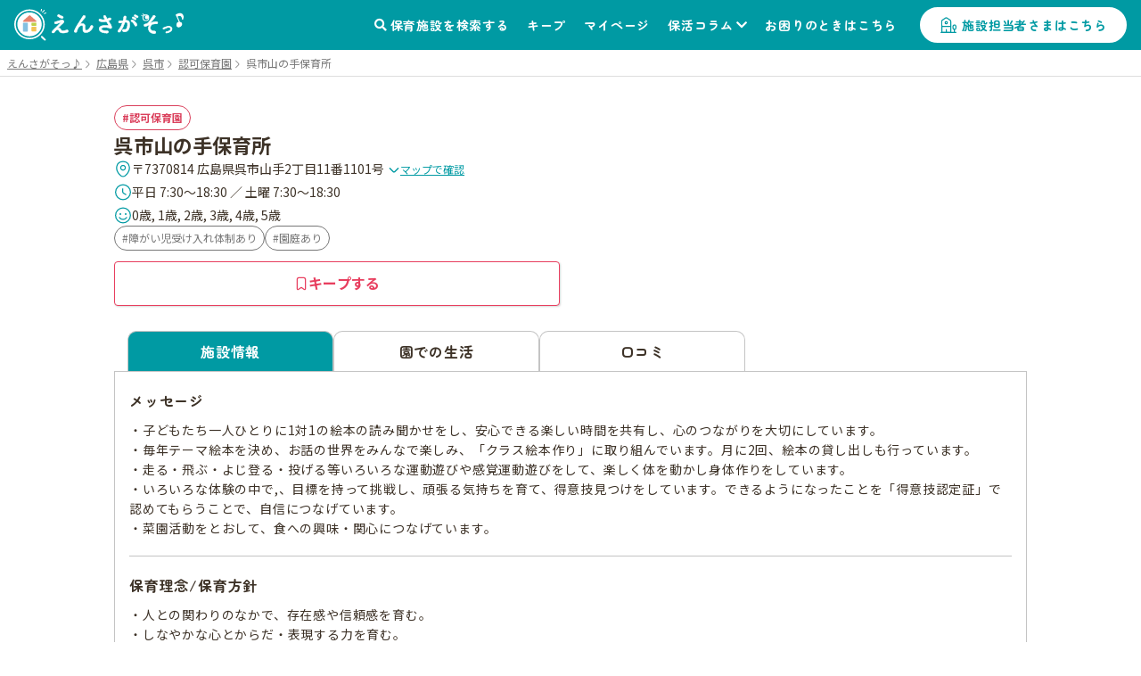

--- FILE ---
content_type: text/html; charset=utf-8
request_url: https://ensagaso.com/ns/18093/photo
body_size: 10460
content:
<!DOCTYPE html>
<html lang="ja">
    <head>
        <meta charset="UTF-8">
        <meta name="viewport" content="width=device-width,initial-scale=1">
        <title>写真一覧：呉市山の手保育所 | 呉市 | 園見学ならえんさがそっ♪</title>
        <meta name="description" content="呉市山の手保育所（認可保育園）- 広島県呉市 の写真一覧です。呉市山の手保育所の保育施設情報なら、保活をもっと楽にする「えんさがそっ♪」">

                    <meta name="robots" content="noindex">
            <!-- ogp start -->
<meta property="og:url" content="https://ensagaso.com/ns/18093/photo">
<meta property="og:type" content="website">
<meta property="og:title" content="写真一覧：呉市山の手保育所 | 呉市 | 園見学ならえんさがそっ♪">
<meta property="og:description" content="呉市山の手保育所（認可保育園）- 広島県呉市 の写真一覧です。呉市山の手保育所の保育施設情報なら、保活をもっと楽にする「えんさがそっ♪」">
<meta property="og:site_name" content="えんさがそっ♪">
<meta property="og:image" content="https://ensagaso.com/static/parent/img/ogp.jpg">
<!-- //ogp end -->
        <link rel="canonical" href="https://ensagaso.com/ns/18093/photo">
        <link rel="stylesheet" href="https://use.fontawesome.com/releases/v5.6.1/css/all.css">
        <link rel="preconnect" href="https://fonts.googleapis.com">
        <link rel="preconnect" href="https://fonts.gstatic.com" crossorigin>
        <link href="https://fonts.googleapis.com/css2?family=Noto+Sans+JP:wght@400;700&family=Zen+Maru+Gothic:wght@500;700&display=swap" rel="stylesheet">
        <link rel="stylesheet" href="//cdn.jsdelivr.net/npm/slick-carousel@1.8.1/slick/slick.css"/>
        <link rel="stylesheet" href="//cdn.jsdelivr.net/npm/slick-carousel@1.8.1/slick/slick-theme.css">
        <link href="https://cdnjs.cloudflare.com/ajax/libs/toastr.js/latest/css/toastr.min.css" rel="stylesheet">
        <link rel="stylesheet" href="https://unpkg.com/microtip/microtip.css">
        <link rel="stylesheet" href="/static/parent/css/style.css?id=1dec300d331ce3fae494c38b30de6067">
        <link rel="icon" href="/favicon.ico">

        <!-- Google Tag Manager -->
<script>(function(w,d,s,l,i){w[l]=w[l]||[];w[l].push({'gtm.start':
new Date().getTime(),event:'gtm.js'});var f=d.getElementsByTagName(s)[0],
j=d.createElement(s),dl=l!='dataLayer'?'&l='+l:'';j.async=true;j.src=
'https://www.googletagmanager.com/gtm.js?id='+i+dl;f.parentNode.insertBefore(j,f);
})(window,document,'script','dataLayer','GTM-PM5ZTXZ');</script>
<!-- End Google Tag Manager -->        <script async src="https://pagead2.googlesyndication.com/pagead/js/adsbygoogle.js?client=ca-pub-6423839436696932" crossorigin="anonymous"></script>

        <meta name="csrf-token" content="AUFZttYXkuoDxAwVizNn9FtrsysRRsS9bLmbkHog">
    </head>
    <body>
        <!-- Google Tag Manager (noscript) -->
<noscript><iframe src="https://www.googletagmanager.com/ns.html?id=GTM-PM5ZTXZ"
height="0" width="0" style="display:none;visibility:hidden"></iframe></noscript>
<!-- End Google Tag Manager (noscript) -->        <header class="header">
    <!-- nav-header -->
    <nav class="nav-header" id="js-nav-header">
        <div class="nav-header__container">
                            <a href="/" class="nav-header__logo"><img src="/static/parent/img/logo.svg" alt="えんさがそっ♪"></a>
                        <ul class="nav-header__menu">
                <li class="nav-header__menu-item">
                    <a href="/map" class="nav-header__link">保育施設を検索する</a>
                </li>
                <li class="nav-header__menu-item">
                    <a href="/parent/keep" class="nav-header__link">キープ</a>
                </li>
                <li class="nav-header__menu-item">
                    <a href="/parent/mypage" class="nav-header__link">マイページ</a>
                </li>
                <li class="nav-header__menu-item nav-header__item--has-2nd-menu">
                    <a class="nav-header__link" href="/column">保活コラム</a>
                    <ul class="nav-header__2nd-menu">
                        <li class="nav-header__2nd-menu-item"><a href="/column#step">保活について知ろう！</a></li>
                        <li class="nav-header__2nd-menu-item"><a href="/column#book">育休応援コンテンツ</a></li>
                        <li class="nav-header__2nd-menu-item"><a href="/column#birth">働き方・生まれ月で見る保活</a></li>
                        <li class="nav-header__2nd-menu-item"><a href="/column#recommend">保活のおすすめ記事</a></li>
                        <li class="nav-header__2nd-menu-item"><a href="/column#area">エリア別保活情報</a></li>
                    </ul>
                </li>
                <li class="nav-header__menu-item">
                    <a href="/contact" class="nav-header__link">お困りのときはこちら</a>
                </li>
                                <li class="nav-header__menu-item">
                    <a href="/nursery_entrance" class="nav-header__button">施設担当者さまはこちら</a>
                </li>
                            </ul>
            <a class="nav-header__favorite" href="/parent/keep">
                <div class="nav-header__favorite-txt">キープ</div>
            </a>
            <div class="nav-header__toggle" id="js-nav-drawer-open">
                <div class="nav-header__toggle-line"></div>
                <div class="nav-header__toggle-line"></div>
                <div class="nav-header__toggle-line"></div>
                <div class="nav-header__toggle-txt">メニュー</div>
            </div>
        </div>
    </nav>
    <nav class="nav-drawer" id="js-nav-drawer" data-open="false">
        <div class="nav-drawer__container" style="display:none;">
            <div class="nav-drawer__menu-button">
                <button  class="nav-drawer__button-close" id="js-nav-drawer-close">
                    <div class="nav-drawer__button-close-line"></div>
                    <div class="nav-drawer__button-close-line"></div>
                </button>
            </div>
            <ul class="nav-drawer__menu">

                                    <li class="nav-drawer__menu-item nav-drawer__menu-item--button">
                        <a href="/parent/login" class="button-drawer button-drawer--login">ログイン</a>
                        <a href="/parent/register" class="button-drawer">新規登録</a>
                    </li>
                                <li class="nav-drawer__menu-item">
                    <a href="/map" class="nav-drawer__link">保育施設を検索する</a>
                </li>
                <li class="nav-drawer__menu-item">
                    <a href="/parent/keep" class="nav-drawer__link">キープリスト</a>
                </li>
                <li class="nav-drawer__menu-item">
                    <a href="/parent/mypage" class="nav-drawer__link">マイページ</a>
                </li>
                <li class="nav-drawer__menu-item">
                    <span class="nav-drawer__link nav-drawer__link--has-2nd-menu">保活コラム</span>
                    <ul class="nav-drawer__2nd-menu">
                        <li class="nav-drawer__2nd-menu-item"><a href="/column#step">保活について知ろう！</a></li>
                        <li class="nav-drawer__2nd-menu-item"><a href="/column#book">育休応援コンテンツ</a></li>
                        <li class="nav-drawer__2nd-menu-item"><a href="/column#birth">働き方・生まれ月で見る保活</a></li>
                        <li class="nav-drawer__2nd-menu-item"><a href="/column#recommend">保活のおすすめ記事</a></li>
                        <li class="nav-drawer__2nd-menu-item"><a href="/column#area">エリア別保活情報</a></li>
                    </ul>
                </li>
                <li class="nav-drawer__menu-item">
                    <a href="/contact" class="nav-drawer__link">お困りのときはこちら</a>
                </li>

                                <li class="nav-drawer__menu-item">
                    <a href="/nursery_entrance" class="nav-drawer__link">施設担当者さまはこちら</a>
                </li>
                            </ul>
        </div>
    </nav>
    <div class="nav-drawer__overlay" id="js-nav-drawer-overlay"></div>
</header>
        <main class="wrapper ">
                            <div class="breadcrumbs">
        <ul class="breadcrumbs__list" itemscope itemtype="https://schema.org/BreadcrumbList">
            
                                    <li class="breadcrumbs__item" itemprop="itemListElement" itemscope itemtype="https://schema.org/ListItem">
                        <a itemprop="item" href="/" class="breadcrumbs__link">
                            <span itemprop="name">えんさがそっ♪</span>
                        </a>
                        <meta itemprop="position" content="1" />
                    </li>
                
            
                                    <li class="breadcrumbs__item" itemprop="itemListElement" itemscope itemtype="https://schema.org/ListItem">
                        <a itemprop="item" href="/search/prefecture_34" class="breadcrumbs__link">
                            <span itemprop="name">広島県</span>
                        </a>
                        <meta itemprop="position" content="2" />
                    </li>
                
            
                                    <li class="breadcrumbs__item" itemprop="itemListElement" itemscope itemtype="https://schema.org/ListItem">
                        <a itemprop="item" href="/search/prefecture_34/city_1471" class="breadcrumbs__link">
                            <span itemprop="name">呉市</span>
                        </a>
                        <meta itemprop="position" content="3" />
                    </li>
                
            
                                    <li class="breadcrumbs__item" itemprop="itemListElement" itemscope itemtype="https://schema.org/ListItem">
                        <a itemprop="item" href="/search/prefecture_34/city_1471/type_1" class="breadcrumbs__link">
                            <span itemprop="name">認可保育園</span>
                        </a>
                        <meta itemprop="position" content="4" />
                    </li>
                
            
                                    <li class="breadcrumbs__item breadcrumbs__current active" itemprop="itemListElement" itemscope itemtype="https://schema.org/ListItem">
                        <span itemprop="name">呉市山の手保育所</span>
                        <meta itemprop="position" content="5" />
                    </li>
                
                    </ul>
    </div>

                        <!-- 保育施設 詳細情報 -->
<article class="nursery-info js-favorite-nursery js-detail-page" data-nursery_id="18093"  data-latitude="34.2568666" data-longitude="132.5600754">
    <div class="nursery-info__container">
        <div class="nursery-info__summary">
                        <div class="nursery-info__summary-container">
                <div class="badge-list">
                    <a href="/search/type_1/prefecture_34/city_1471/distance_2000?centerLatitude=34.2568666&amp;centerLongitude=132.5600754" class="ga-search-nursery_type_1" target="_blank">
                        <span class="badge badge--nursery-type badge--lg searchable type1">認可保育園</span>
                    </a>
                                    </div>
                <h1 class="nursery-info__name">呉市山の手保育所</h1>
                <div class="nursery-info__meta">
                    <div class="nursery-info__meta-item nursery-info__meta-item--truncate">
                        <span class="nursery-info__meta-icon" aria-hidden="true">
                            <svg xmlns="http://www.w3.org/2000/svg" width="20" height="21" viewBox="0 0 20 21" fill="none">
                                <path d="M9.9999 11.6917C11.4358 11.6917 12.5999 10.5276 12.5999 9.0917C12.5999 7.65576 11.4358 6.4917 9.9999 6.4917C8.56396 6.4917 7.3999 7.65576 7.3999 9.0917C7.3999 10.5276 8.56396 11.6917 9.9999 11.6917Z" stroke="#009AA3" stroke-width="1.25"/>
                                <path d="M3.01675 7.57508C4.65842 0.358417 15.3501 0.36675 16.9834 7.58342C17.9417 11.8167 15.3084 15.4001 13.0001 17.6168C11.3251 19.2334 8.67508 19.2334 6.99175 17.6168C4.69175 15.4001 2.05842 11.8084 3.01675 7.57508Z" stroke="#009AA3" stroke-width="1.25"/>
                            </svg>
                        </span>
                        <p class="nursery-info__meta-text">
                            〒7370814 広島県呉市山手2丁目11番1101号
                            <a class="link link--xs link--icon nursery-info__meta-map-link js-map" href="javascript:void(0)">
                                <svg xmlns="http://www.w3.org/2000/svg" width="14" height="15" viewBox="0 0 14 15" fill="none" aria-hidden="true">
                                    <path d="M11.6199 5.72095L7.81655 9.52428C7.36738 9.97345 6.63238 9.97345 6.18322 9.52428L2.37988 5.72095" stroke="#009AA3" stroke-width="1.5" stroke-miterlimit="10" stroke-linecap="round" stroke-linejoin="round"/>
                                </svg>
                                マップで確認
                            </a>
                        </p>
                    </div>
                                        <div class="nursery-info__meta-item">
                        <span class="nursery-info__meta-icon" aria-hidden="true">
                            <svg xmlns="http://www.w3.org/2000/svg" width="20" height="21" viewBox="0 0 20 21" fill="none">
                                <path d="M18.3332 10.5001C18.3332 15.1001 14.5998 18.8334 9.99984 18.8334C5.39984 18.8334 1.6665 15.1001 1.6665 10.5001C1.6665 5.90008 5.39984 2.16675 9.99984 2.16675C14.5998 2.16675 18.3332 5.90008 18.3332 10.5001Z" stroke="#009AA3" stroke-width="1.25" stroke-linecap="round" stroke-linejoin="round"/>
                                <path d="M13.0919 13.15L10.5086 11.6083C10.0586 11.3416 9.69189 10.7 9.69189 10.175V6.7583" stroke="#009AA3" stroke-width="1.25" stroke-linecap="round" stroke-linejoin="round"/>
                            </svg>
                        </span>
                        <p class="nursery-info__meta-text">平日 7:30～18:30 ／ 土曜 7:30～18:30</p>
                    </div>
                                                            <div class="nursery-info__meta-item">
                        <span class="nursery-info__meta-icon" aria-hidden="true">
                            <svg xmlns="http://www.w3.org/2000/svg" width="20" height="21" viewBox="0 0 20 21" fill="none">
                                <path d="M9.97493 18.8334C14.5773 18.8334 18.3083 15.1025 18.3083 10.5001C18.3083 5.89771 14.5773 2.16675 9.97493 2.16675C5.37256 2.16675 1.6416 5.89771 1.6416 10.5001C1.6416 15.1025 5.37256 18.8334 9.97493 18.8334Z" stroke="#009AA3" stroke-width="1.25" stroke-linecap="round" stroke-linejoin="round"/>
                                <path d="M6.0083 13C6.8833 14.2583 8.34997 15.0833 9.99997 15.0833C11.65 15.0833 13.1083 14.2583 13.9916 13" stroke="#009AA3" stroke-width="1.25" stroke-linecap="round" stroke-linejoin="round"/>
                                <circle cx="7" cy="9" r="1" fill="#009AA3"/>
                                <circle cx="13" cy="9" r="1" fill="#009AA3"/>
                            </svg>
                        </span>
                        <p class="nursery-info__meta-text">0歳, 1歳, 2歳, 3歳, 4歳, 5歳</p>
                    </div>
                    
                </div>
                                <div class="nursery-info__features badge-list">
                                                                        <a class="ga-search-special_childcare_option_4" href="/search/option_4/prefecture_34/city_1471/distance_2000?centerLatitude=34.2568666&amp;centerLongitude=132.5600754" target="_blank">
                                <span class="badge badge--secondary badge--lg searchable">障がい児受け入れ体制あり</span>
                            </a>
                                                                                                <a class="ga-search-special_childcare_option_7" href="/search/option_7/prefecture_34/city_1471/distance_2000?centerLatitude=34.2568666&amp;centerLongitude=132.5600754" target="_blank">
                                <span class="badge badge--secondary badge--lg searchable">園庭あり</span>
                            </a>
                                                            </div>
                                <div id="js-detail-cta" class="nursery-info__cta  no-contact  ">
                                                            <a class="btn btn--secondary btn--lg u-pc-none" href="tel:0823-21-4883">
                        <span class="btn__icon" aria-hidden="true">
                            <svg xmlns="http://www.w3.org/2000/svg" width="17" height="17" viewBox="0 0 17 17" fill="none">
                            <path d="M15.1468 12.7199C15.1468 12.9599 15.0935 13.2066 14.9802 13.4466C14.8668 13.6866 14.7202 13.9133 14.5268 14.1266C14.2002 14.4866 13.8402 14.7466 13.4335 14.9133C13.0335 15.0799 12.6002 15.1666 12.1335 15.1666C11.4535 15.1666 10.7268 15.0066 9.96016 14.6799C9.1935 14.3533 8.42683 13.9133 7.66683 13.3599C6.90016 12.7999 6.1735 12.1799 5.48016 11.4933C4.7935 10.7999 4.1735 10.0733 3.62016 9.31325C3.0735 8.55325 2.6335 7.79325 2.3135 7.03992C1.9935 6.27992 1.8335 5.55325 1.8335 4.85992C1.8335 4.40659 1.9135 3.97325 2.0735 3.57325C2.2335 3.16659 2.48683 2.79325 2.84016 2.45992C3.26683 2.03992 3.7335 1.83325 4.22683 1.83325C4.4135 1.83325 4.60016 1.87325 4.76683 1.95325C4.94016 2.03325 5.0935 2.15325 5.2135 2.32659L6.76016 4.50659C6.88016 4.67325 6.96683 4.82659 7.02683 4.97325C7.08683 5.11325 7.12016 5.25325 7.12016 5.37992C7.12016 5.53992 7.0735 5.69992 6.98016 5.85325C6.8935 6.00659 6.76683 6.16659 6.60683 6.32659L6.10016 6.85325C6.02683 6.92659 5.9935 7.01325 5.9935 7.11992C5.9935 7.17325 6.00016 7.21992 6.0135 7.27325C6.0335 7.32659 6.0535 7.36659 6.06683 7.40659C6.18683 7.62659 6.3935 7.91325 6.68683 8.25992C6.98683 8.60659 7.30683 8.95992 7.6535 9.31325C8.0135 9.66659 8.36016 9.99325 8.7135 10.2933C9.06016 10.5866 9.34683 10.7866 9.5735 10.9066C9.60683 10.9199 9.64683 10.9399 9.6935 10.9599C9.74683 10.9799 9.80016 10.9866 9.86016 10.9866C9.9735 10.9866 10.0602 10.9466 10.1335 10.8733L10.6402 10.3733C10.8068 10.2066 10.9668 10.0799 11.1202 9.99992C11.2735 9.90659 11.4268 9.85992 11.5935 9.85992C11.7202 9.85992 11.8535 9.88659 12.0002 9.94659C12.1468 10.0066 12.3002 10.0933 12.4668 10.2066L14.6735 11.7733C14.8468 11.8933 14.9668 12.0333 15.0402 12.1999C15.1068 12.3666 15.1468 12.5333 15.1468 12.7199Z" stroke="currentColor" stroke-width="1.25" stroke-miterlimit="10"/>
                            </svg>
                        </span>
                        <span class="btn__label">電話で問い合わせる</span>
                    </a>
                                        <button
                        type="button"
                        class="btn btn--keep btn--lg js-favorite-button  ga-submit-keep-detail_header"
                        data-target="#js-modal-dialog"
                        data-nursery_id="18093"
                    >
                        <span class="btn__icon" aria-hidden="true">
                            <svg xmlns="http://www.w3.org/2000/svg" width="16" height="16" viewBox="0 0 16 16" fill="none">
                                <path d="M10.5874 1.33334H5.40757C4.26307 1.33334 3.3335 2.49297 3.3335 3.90585V13.2962C3.3335 14.4958 4.02665 15.0023 4.87562 14.4225L7.49776 12.6164C7.77717 12.4231 8.22853 12.4231 8.50256 12.6164L11.1247 14.4225C11.9737 15.0089 12.6668 14.5024 12.6668 13.2962V3.90585C12.6615 2.49297 11.7319 1.33334 10.5874 1.33334Z" stroke="currentColor" stroke-width="1.25" stroke-linecap="round" stroke-linejoin="round"/>
                            </svg>
                        </span>
                        <span class="btn__label">キープする</span>
                    </button>
                </div>
            </div>
        </div>
                                
         <!-- 3タブ表示 -->
         <div class="nursery-info__3tab" id="page_top_anchor">
             <!-- タブ切替 ラジオボタンで -->
             <div class="nursery-info__tab-button-list">
                 <input id="tab-outline" type="radio" name="tab-radio-button" data-select_tab="" checked >
                 <label class="nursery-info__tab-button nursery-info__tab-button--detail" for="tab-outline"><span>施設情報</span></label>
                                  <input id="tab-life" type="radio" name="tab-radio-button" data-select_tab="life"  >
                 <label class="nursery-info__tab-button nursery-info__tab-button--life" for="tab-life"><span>園での生活</span></label>
                                                   <input id="tab-parent_voice" type="radio" name="tab-radio-button" data-select_tab="parent_voice"  >
                 <label class="nursery-info__tab-button nursery-info__tab-button--parent-voice" for="tab-parent_voice"><span>口コミ</span></label>
             </div>
                                           <!-- tab1：施設情報 -->
                 <div class="nursery-info__tab" id="nursery-info__tab-outline">

        <div class="nursery-info__tab-container">
        <h2 class="nursery-info__tab-ttl">メッセージ</h2>
        <p class="nursery-info__tab-message js-autolink">
            ・子どもたち一人ひとりに1対1の絵本の読み聞かせをし、安心できる楽しい時間を共有し、心のつながりを大切にしています。<br />
・毎年テーマ絵本を決め、お話の世界をみんなで楽しみ、「クラス絵本作り」に取り組んでいます。月に2回、絵本の貸し出しも行っています。<br />
・走る・飛ぶ・よじ登る・投げる等いろいろな運動遊びや感覚運動遊びをして、楽しく体を動かし身体作りをしています。<br />
・いろいろな体験の中で,、目標を持って挑戦し、頑張る気持ちを育て、得意技見つけをしています。できるようになったことを「得意技認定証」で認めてもらうことで、自信につなげています。<br />
・菜園活動をとおして、食への興味・関心につなげています。
        </p>
    </div>
    
    
    <!-- 有料施設広告枠 -->
    
        <div class="nursery-info__tab-container">
        <h2 class="nursery-info__tab-ttl">保育理念/保育方針</h2>
        <p class="nursery-info__tab-message js-autolink">
            ・人との関わりのなかで、存在感や信頼感を育む。<br />
・しなやかな心とからだ・表現する力を育む。<br />
・集団のなかで生活習慣を身につけ、自立する力を育む。<br />
・さまざまな体験を通して、豊かな人間関係を育む。<br />
・さまざまな感覚を通して、確かな認識を育む。<br />
・ものの仕組みを知り、意欲的・主体的に活動する環境をつくる。<br />
・保護者と信頼関係をつくり、適切な家庭支援を行う。
        </p>
    </div>
    
    
    <div class="nursery-info__tab-container">
        <h2 class="nursery-info__tab-ttl">保育時間</h2>
        <div>
                        <table class="table-general">
                <tr>
                    <th class="table-general__heading">&nbsp;</th>
                    <th class="table-general__heading">開所時間</th>
                    <th class="table-general__heading">保育標準時間</th>
                    <th class="table-general__heading">保育短時間</th>
                </tr>
                <tr>
                    <th class="table-general__heading">平日</th>
                    <td class="table-general__content">7:30～18:30</td>
                    <td class="table-general__content">7:30～18:30</td>
                    <td class="table-general__content">-</td>
                </tr>
                <tr>
                    <th class="table-general__heading">土曜</th>
                    <td class="table-general__content">7:30～18:30</td>
                    <td class="table-general__content">7:30～18:30</td>
                    <td class="table-general__content">-</td>
                </tr>
            </table>
            
            
            
                    </div>

            </div>

            <div class="nursery-info__tab-container">
        <h2 class="nursery-info__tab-ttl">特別保育</h2>
                <div class="badge-list">
                                                <a class="ga-search-special_childcare_option_4" href="/search/option_4/prefecture_34/city_1471/distance_2000?centerLatitude=34.2568666&amp;centerLongitude=132.5600754" target="_blank">
                        <span class='badge badge--lg badge--secondary searchable'>障がい児受け入れ体制あり</span>
                    </a>
                                    </div>
                <p class="nursery-info__tab-message js-autolink">
            
        </p>

            </div>
            <div class="nursery-info__tab-container">
        <h2 class="nursery-info__tab-ttl">保育料</h2>
                        <dl class=" nursery-info__list-container ">
            <dt class="nursery-info__list-heading">その他費用</dt>
            <dd class="nursery-info__list-content js-autolink">延長保育料金(利用者のみ):30分100円副食費(年少クラス以上):4 500円/月</dd>
        </dl>
            </div>
        
        <div class="nursery-info__tab-container">
        <h2 class="nursery-info__tab-ttl">定員数</h2>
                <dl class="nursery-info__list has-child-capacity-table no-border">
            <dt class="nursery-info__list-heading">定員数</dt>
            <dd class="nursery-info__list-content">
                <table class="table-general">
                    <tr>
                                                    <th class="table-general__heading">0歳児</th>
                                                    <th class="table-general__heading">1歳児</th>
                                                    <th class="table-general__heading">2歳児</th>
                                                    <th class="table-general__heading">3歳児</th>
                                                    <th class="table-general__heading">4歳児</th>
                                                    <th class="table-general__heading">5歳児</th>
                                            </tr>
                    <tr>
                                                    <td class="table-general__content">3</td>
                                                    <td class="table-general__content">8</td>
                                                    <td class="table-general__content">9</td>
                                                    <td class="table-general__content">10</td>
                                                    <td class="table-general__content">10</td>
                                                    <td class="table-general__content">10</td>
                                            </tr>
                </table>
                <div class="table-note">合計：50人</div>
            </dd>
        </dl>
                        <p class="nursery-info__tab-message nursery-info__list-content pt-0 full-width js-autolink">50</p>
                
                    </div>
    
            <div class="nursery-info__tab-container">
        <h2 class="nursery-info__tab-ttl">設備</h2>
                <dl class="nursery-info__list-container">
            <dt class="nursery-info__list-heading">園庭</dt>
            <dd class="nursery-info__list-content js-autolink">
                                <a class="ga-search-special_childcare_option_7" href="/search/option_7/prefecture_34/city_1471/distance_2000?centerLatitude=34.2568666&amp;centerLongitude=132.5600754" target="_blank">
                    <span class="badge badge--lg badge--secondary searchable">園庭あり</span>
                </a>
                                <p class="nursery-info__tab-message nursery-info__tab-message--mt10 js-autolink">
                    
                </p>
            </dd>
        </dl>
                            </div>
    
    <div class="nursery-info__tab-container nursery-info__tab-container--has-2nd-list">
        <h2 class="nursery-info__tab-ttl nursery-info__tab-ttl--large">基本情報</h2>
        <dl class="nursery-info__list">
            <dt class="nursery-info__list-heading">施設類型</dt>
            <dd class="nursery-info__list-content">
                <a href="/search/type_1/prefecture_34/city_1471/distance_2000?centerLatitude=34.2568666&amp;centerLongitude=132.5600754" class="ga-search-nursery_type_1" target="_blank">
                    <span class="badge badge--lg badge--nursery-type searchable type1">認可保育園</span>
                </a>
            </dd>
        </dl>
        <dl class="nursery-info__list" id="gmap">
            <dt class="nursery-info__list-heading">住所</dt>
            <dd class="nursery-info__list-content">
                〒7370814 広島県呉市山手2丁目11番1101号
                <a class="link-general--external" href="https://maps.google.com/maps?q=34.2568666,132.5600754" target="_blank">（GoogleMapで見る）</a>
            </dd>
        </dl>
        <div class="gmap">
            <iframe src="https://maps.google.com/maps?output=embed&q=34.2568666,132.5600754&t=m&hl=ja&z=17" style="border:0;" allowfullscreen="" loading="lazy"></iframe>
        </div>
        
                <div class="nursery-list-mini__wrap">
            <h2 class="nursery-list-mini__ttl">近くの施設</h2>
            <ul class="nursery-list-mini slider">
                                                                                                                        <li class="nursery-list-mini__container" data-latitude="34.25192003" data-longitude="132.5609849">
                            <a class="ga-link-nearnursery-with-map" href="/ns/18088" target="_blank">
                                <span class="badge badge--sm badge--nursery-type type1">認可保育園</span>
                                <p class="nursery-list-mini__distance-from-pin"><span class="distance">-</span>ｍ</p>
                                <h3 class="nursery-list-mini__name">呉市中央乳児保育所</h3>
                            </a>
                        </li>
                                                                                                        <li class="nursery-list-mini__container" data-latitude="34.25050067" data-longitude="132.55542164">
                            <a class="ga-link-nearnursery-with-map" href="/ns/18277" target="_blank">
                                <span class="badge badge--sm badge--nursery-type type3">認定こども園</span>
                                <p class="nursery-list-mini__distance-from-pin"><span class="distance">-</span>ｍ</p>
                                <h3 class="nursery-list-mini__name">呉第一こども園</h3>
                            </a>
                        </li>
                                                                                                        <li class="nursery-list-mini__container" data-latitude="34.2543976" data-longitude="132.56901734">
                            <a class="ga-link-nearnursery-with-map" href="/ns/18189" target="_blank">
                                <span class="badge badge--sm badge--nursery-type type4">幼稚園</span>
                                <p class="nursery-list-mini__distance-from-pin"><span class="distance">-</span>ｍ</p>
                                <h3 class="nursery-list-mini__name">学校法人久保学園 至心幼稚園</h3>
                            </a>
                        </li>
                                                                                                        <li class="nursery-list-mini__container" data-latitude="34.25049809" data-longitude="132.56601493">
                            <a class="ga-link-nearnursery-with-map" href="/ns/18273" target="_blank">
                                <span class="badge badge--sm badge--nursery-type type3">認定こども園</span>
                                <p class="nursery-list-mini__distance-from-pin"><span class="distance">-</span>ｍ</p>
                                <h3 class="nursery-list-mini__name">スカウトランドひまわり幼稚園</h3>
                            </a>
                        </li>
                                                                                                        <li class="nursery-list-mini__container" data-latitude="34.25409767" data-longitude="132.57026443">
                            <a class="ga-link-nearnursery-with-map" href="/ns/18280" target="_blank">
                                <span class="badge badge--sm badge--nursery-type type3">認定こども園</span>
                                <p class="nursery-list-mini__distance-from-pin"><span class="distance">-</span>ｍ</p>
                                <h3 class="nursery-list-mini__name">至心保育所</h3>
                            </a>
                        </li>
                                                                                                        <li class="nursery-list-mini__container" data-latitude="34.24816783" data-longitude="132.56463732">
                            <a class="ga-link-nearnursery-with-map" href="/ns/18191" target="_blank">
                                <span class="badge badge--sm badge--nursery-type type1">認可保育園</span>
                                <p class="nursery-list-mini__distance-from-pin"><span class="distance">-</span>ｍ</p>
                                <h3 class="nursery-list-mini__name">あゆみ保育園</h3>
                            </a>
                        </li>
                                                                                                        <li class="nursery-list-mini__container" data-latitude="34.24977877" data-longitude="132.56767309">
                            <a class="ga-link-nearnursery-with-map" href="/ns/18099" target="_blank">
                                <span class="badge badge--sm badge--nursery-type type1">認可保育園</span>
                                <p class="nursery-list-mini__distance-from-pin"><span class="distance">-</span>ｍ</p>
                                <h3 class="nursery-list-mini__name">鈴らん保育園</h3>
                            </a>
                        </li>
                                                                                                        <li class="nursery-list-mini__container" data-latitude="34.25064536" data-longitude="132.56982562">
                            <a class="ga-link-nearnursery-with-map" href="/ns/18289" target="_blank">
                                <span class="badge badge--sm badge--nursery-type type3">認定こども園</span>
                                <p class="nursery-list-mini__distance-from-pin"><span class="distance">-</span>ｍ</p>
                                <h3 class="nursery-list-mini__name">銀の鈴こども園</h3>
                            </a>
                        </li>
                                                </ul>
            <div class="nursery-list-mini__map-link"><a class="link-general--other ga-map_search-with_map" href="/map/?centerLatitude=34.2568666&amp;centerLongitude=132.5600754" target="_blank">マップでもっと見る</a></div>
        </div>
        
                                <dl class="nursery-info__list">
            <dt class="nursery-info__list-heading">電話番号</dt>
            <dd class="nursery-info__list-content">
                <p>0823-21-4883</p>
                            </dd>
        </dl>
                            </div>

    
        <div class="nursery-info__tab-container nursery-info__tab-container--has-2nd-list">
        <h2 class="nursery-info__tab-ttl nursery-info__tab-ttl--large nursery-info__tab-ttl--toggle">詳細情報</h2>
        <div class="nursery-info__toggle-container">
                                                <dl class="nursery-info__list">
                <dt class="nursery-info__list-heading">その他</dt>
                <dd class="nursery-info__list-content js-autolink">・子どもたち一人一人に1対1の絵本の読み聞かせをし,安心できる楽しい時間を共有し,心のつながりを大切にしています。・毎年,各クラスで「クラス絵本作り」をし,さらに年長児は「自分絵本」を作っています。月に2回,絵本の貸し出しも行っています。・走る・飛ぶ・よじ登る・投げる等いろいろな運動遊びや感覚運動遊びをして,楽しく体を動かし身体作りをしています。・いろいろな体験の中で,目標を持って挑戦し,頑張る気持ちを育て,得意技見つけをしています。「得意わざ認定書」をもらい,認めてもらうことで,自信につなげています。・年長児は,山の手会館で英語教室に参加しています。</dd>
            </dl>
                    </div>
    </div>
    
    </div>
                      </div>
         <div class="nursery-info__link--right">
                              <a class="link-general--external link-general--small" href="https://forms.baby-job.co.jp/babyjob/form/Untitled4/formperma/GVzv7q4XUNtMZC73rpl9E1bcBSKO5zSDNdk1HorK_ts?nurseryId=18093&nurseryName=%E5%91%89%E5%B8%82%E5%B1%B1%E3%81%AE%E6%89%8B%E4%BF%9D%E8%82%B2%E6%89%80" target="_blank" rel="noopener noreferrer">情報訂正のお問い合わせ</a>
                      </div>
    </div>
</article>

<!-- この付近の施設 -->
<aside class="nursery-list-other">
<h2 class="nursery-list-other__ttl" id="nursery-list-other__title">この付近の施設</h2>
<div class="nursery-list-wrap">
 <div class="nursery-list-other__map-link"><a class="link-general--other ga-map_search-footer" href="/map/?centerLatitude=34.2568666&amp;centerLongitude=132.5600754" target="_blank">マップでもっと見る</a></div>
 <ul class="nursery-list slider">
                                              <li class="nursery-list__container" data-latitude="34.25192003" data-longitude="132.5609849">
             <a class="ga-link-nearnursery-footer" href="/ns/18088">
                 <div class="nursery-list__pic-area  no-pic ">
                                          <span class="badge badge--lg badge--nursery-type type1">認可保育園</span>
                 </div>
                 <div class="nursery-list__favorite-name-area">
                     <h3 class="nursery-list__name">
                         呉市中央乳児保育所
                     </h3>
                     <button type="button"
                             class="button-favorite--mark js-prevent-default js-favorite-button  ga-submit-keep-detail_near_nursery"
                             data-target="#js-modal-dialog"
                             data-nursery_id="18088">キープ
                     </button>
                 </div>
                 <ul class="nursery-list__category">
                    <li class='icon--feature'>障がい児受け入れ体制あり</li>
                    <li class='icon--feature'>園庭あり</li>
                    <li class='icon--feature'>アレルギー対応あり</li>
            </ul>
                 <p class="nursery-list__distance-from-pin">この保育園から<span class="distance">-</span>ｍ</p>
                 <div class="nursery-list__list-container">
                     <dl class="nursery-list__list">
                         <dt class="nursery-list__list-heading">住所</dt>
                         <dd class="nursery-list__list-content">〒7370811 広島県呉市西中央四丁目8-2公園アパ-ト101号</dd>
                     </dl>
                                          <dl class="nursery-list__list">
                         <dt class="nursery-list__list-heading">保育時間</dt>
                         <dd class="nursery-list__list-content">7:30～19:00</dd>
                     </dl>
                                          <dl class="nursery-list__list">
                         <dt class="nursery-list__list-heading">定員数</dt>
                         <dd class="nursery-list__list-content">60人</dd>
                     </dl>
                                      </div>
             </a>
         </li>
                                         <li class="nursery-list__container" data-latitude="34.25050067" data-longitude="132.55542164">
             <a class="ga-link-nearnursery-footer" href="/ns/18277">
                 <div class="nursery-list__pic-area  no-pic ">
                                          <span class="badge badge--lg badge--nursery-type type3">認定こども園</span>
                 </div>
                 <div class="nursery-list__favorite-name-area">
                     <h3 class="nursery-list__name">
                         呉第一こども園
                     </h3>
                     <button type="button"
                             class="button-favorite--mark js-prevent-default js-favorite-button  ga-submit-keep-detail_near_nursery"
                             data-target="#js-modal-dialog"
                             data-nursery_id="18277">キープ
                     </button>
                 </div>
                 <ul class="nursery-list__category">
                    <li class='icon--feature'>誰でも通園制度 対象施設</li>
                    <li class='icon--feature'>園庭あり</li>
            </ul>
                 <p class="nursery-list__distance-from-pin">この保育園から<span class="distance">-</span>ｍ</p>
                 <div class="nursery-list__list-container">
                     <dl class="nursery-list__list">
                         <dt class="nursery-list__list-heading">住所</dt>
                         <dd class="nursery-list__list-content">〒7370821 広島県呉市三条4丁目11番2号</dd>
                     </dl>
                                          <dl class="nursery-list__list">
                         <dt class="nursery-list__list-heading">保育時間</dt>
                         <dd class="nursery-list__list-content">7:00～19:00</dd>
                     </dl>
                                          <dl class="nursery-list__list">
                         <dt class="nursery-list__list-heading">定員数</dt>
                         <dd class="nursery-list__list-content">60人</dd>
                     </dl>
                                      </div>
             </a>
         </li>
                                         <li class="nursery-list__container" data-latitude="34.2543976" data-longitude="132.56901734">
             <a class="ga-link-nearnursery-footer" href="/ns/18189">
                 <div class="nursery-list__pic-area  no-pic ">
                                          <span class="badge badge--lg badge--nursery-type type4">幼稚園</span>
                 </div>
                 <div class="nursery-list__favorite-name-area">
                     <h3 class="nursery-list__name">
                         学校法人久保学園 至心幼稚園
                     </h3>
                     <button type="button"
                             class="button-favorite--mark js-prevent-default js-favorite-button  ga-submit-keep-detail_near_nursery"
                             data-target="#js-modal-dialog"
                             data-nursery_id="18189">キープ
                     </button>
                 </div>
                 <ul class="nursery-list__category">
                    <li class='icon--feature'>園庭あり</li>
            </ul>
                 <p class="nursery-list__distance-from-pin">この保育園から<span class="distance">-</span>ｍ</p>
                 <div class="nursery-list__list-container">
                     <dl class="nursery-list__list">
                         <dt class="nursery-list__list-heading">住所</dt>
                         <dd class="nursery-list__list-content">〒7370803 広島県呉市郷町4番25号</dd>
                     </dl>
                                          <dl class="nursery-list__list">
                         <dt class="nursery-list__list-heading">保育時間</dt>
                         <dd class="nursery-list__list-content">8:00～17:00</dd>
                     </dl>
                                          <dl class="nursery-list__list">
                         <dt class="nursery-list__list-heading">定員数</dt>
                         <dd class="nursery-list__list-content">35人</dd>
                     </dl>
                                      </div>
             </a>
         </li>
                                         <li class="nursery-list__container" data-latitude="34.25049809" data-longitude="132.56601493">
             <a class="ga-link-nearnursery-footer" href="/ns/18273">
                 <div class="nursery-list__pic-area  no-pic ">
                                          <span class="badge badge--lg badge--nursery-type type3">認定こども園</span>
                 </div>
                 <div class="nursery-list__favorite-name-area">
                     <h3 class="nursery-list__name">
                         スカウトランドひまわり幼稚園
                     </h3>
                     <button type="button"
                             class="button-favorite--mark js-prevent-default js-favorite-button  ga-submit-keep-detail_near_nursery"
                             data-target="#js-modal-dialog"
                             data-nursery_id="18273">キープ
                     </button>
                 </div>
                 <ul class="nursery-list__category">
                    <li class='icon--feature'>園庭あり</li>
            </ul>
                 <p class="nursery-list__distance-from-pin">この保育園から<span class="distance">-</span>ｍ</p>
                 <div class="nursery-list__list-container">
                     <dl class="nursery-list__list">
                         <dt class="nursery-list__list-heading">住所</dt>
                         <dd class="nursery-list__list-content">〒7370051 広島県呉市中央5丁目12番地18号</dd>
                     </dl>
                                          <dl class="nursery-list__list">
                         <dt class="nursery-list__list-heading">保育時間</dt>
                         <dd class="nursery-list__list-content">7:30～18:30</dd>
                     </dl>
                                          <dl class="nursery-list__list">
                         <dt class="nursery-list__list-heading">定員数</dt>
                         <dd class="nursery-list__list-content">125人</dd>
                     </dl>
                                      </div>
             </a>
         </li>
                                         <li class="nursery-list__container" data-latitude="34.25409767" data-longitude="132.57026443">
             <a class="ga-link-nearnursery-footer" href="/ns/18280">
                 <div class="nursery-list__pic-area  no-pic ">
                                          <span class="badge badge--lg badge--nursery-type type3">認定こども園</span>
                 </div>
                 <div class="nursery-list__favorite-name-area">
                     <h3 class="nursery-list__name">
                         至心保育所
                     </h3>
                     <button type="button"
                             class="button-favorite--mark js-prevent-default js-favorite-button  ga-submit-keep-detail_near_nursery"
                             data-target="#js-modal-dialog"
                             data-nursery_id="18280">キープ
                     </button>
                 </div>
                 <ul class="nursery-list__category">
                    <li class='icon--feature'>園庭あり</li>
            </ul>
                 <p class="nursery-list__distance-from-pin">この保育園から<span class="distance">-</span>ｍ</p>
                 <div class="nursery-list__list-container">
                     <dl class="nursery-list__list">
                         <dt class="nursery-list__list-heading">住所</dt>
                         <dd class="nursery-list__list-content">〒7370052 広島県呉市東中央3丁目1番5号</dd>
                     </dl>
                                          <dl class="nursery-list__list">
                         <dt class="nursery-list__list-heading">保育時間</dt>
                         <dd class="nursery-list__list-content">7:30～18:00</dd>
                     </dl>
                                          <dl class="nursery-list__list">
                         <dt class="nursery-list__list-heading">定員数</dt>
                         <dd class="nursery-list__list-content">50人</dd>
                     </dl>
                                      </div>
             </a>
         </li>
                                         <li class="nursery-list__container" data-latitude="34.24816783" data-longitude="132.56463732">
             <a class="ga-link-nearnursery-footer" href="/ns/18191">
                 <div class="nursery-list__pic-area  no-pic ">
                                          <span class="badge badge--lg badge--nursery-type type1">認可保育園</span>
                 </div>
                 <div class="nursery-list__favorite-name-area">
                     <h3 class="nursery-list__name">
                         あゆみ保育園
                     </h3>
                     <button type="button"
                             class="button-favorite--mark js-prevent-default js-favorite-button  ga-submit-keep-detail_near_nursery"
                             data-target="#js-modal-dialog"
                             data-nursery_id="18191">キープ
                     </button>
                 </div>
                 <ul class="nursery-list__category">
                    <li class='icon--feature'>障がい児受け入れ体制あり</li>
                    <li class='icon--feature'>園庭あり</li>
                    <li class='icon--feature'>アレルギー対応あり</li>
            </ul>
                 <p class="nursery-list__distance-from-pin">この保育園から<span class="distance">-</span>ｍ</p>
                 <div class="nursery-list__list-container">
                     <dl class="nursery-list__list">
                         <dt class="nursery-list__list-heading">住所</dt>
                         <dd class="nursery-list__list-content">〒7370112 広島県呉市中央3丁目12番17号</dd>
                     </dl>
                                          <dl class="nursery-list__list">
                         <dt class="nursery-list__list-heading">保育時間</dt>
                         <dd class="nursery-list__list-content">7:00～18:00</dd>
                     </dl>
                                          <dl class="nursery-list__list">
                         <dt class="nursery-list__list-heading">定員数</dt>
                         <dd class="nursery-list__list-content">50人</dd>
                     </dl>
                                      </div>
             </a>
         </li>
                                         <li class="nursery-list__container" data-latitude="34.24977877" data-longitude="132.56767309">
             <a class="ga-link-nearnursery-footer" href="/ns/18099">
                 <div class="nursery-list__pic-area  no-pic ">
                                          <span class="badge badge--lg badge--nursery-type type1">認可保育園</span>
                 </div>
                 <div class="nursery-list__favorite-name-area">
                     <h3 class="nursery-list__name">
                         鈴らん保育園
                     </h3>
                     <button type="button"
                             class="button-favorite--mark js-prevent-default js-favorite-button  ga-submit-keep-detail_near_nursery"
                             data-target="#js-modal-dialog"
                             data-nursery_id="18099">キープ
                     </button>
                 </div>
                 <ul class="nursery-list__category">
                    <li class='icon--feature'>一時保育あり</li>
                    <li class='icon--feature'>園庭あり</li>
            </ul>
                 <p class="nursery-list__distance-from-pin">この保育園から<span class="distance">-</span>ｍ</p>
                 <div class="nursery-list__list-container">
                     <dl class="nursery-list__list">
                         <dt class="nursery-list__list-heading">住所</dt>
                         <dd class="nursery-list__list-content">〒7370051 広島県呉市中央6丁目11番1号</dd>
                     </dl>
                                          <dl class="nursery-list__list">
                         <dt class="nursery-list__list-heading">保育時間</dt>
                         <dd class="nursery-list__list-content">7:30～18:30</dd>
                     </dl>
                                          <dl class="nursery-list__list">
                         <dt class="nursery-list__list-heading">定員数</dt>
                         <dd class="nursery-list__list-content">60人</dd>
                     </dl>
                                      </div>
             </a>
         </li>
                                         <li class="nursery-list__container" data-latitude="34.25064536" data-longitude="132.56982562">
             <a class="ga-link-nearnursery-footer" href="/ns/18289">
                 <div class="nursery-list__pic-area  no-pic ">
                                          <span class="badge badge--lg badge--nursery-type type3">認定こども園</span>
                 </div>
                 <div class="nursery-list__favorite-name-area">
                     <h3 class="nursery-list__name">
                         銀の鈴こども園
                     </h3>
                     <button type="button"
                             class="button-favorite--mark js-prevent-default js-favorite-button  ga-submit-keep-detail_near_nursery"
                             data-target="#js-modal-dialog"
                             data-nursery_id="18289">キープ
                     </button>
                 </div>
                 <ul class="nursery-list__category">
                    <li class='icon--feature'>園庭あり</li>
            </ul>
                 <p class="nursery-list__distance-from-pin">この保育園から<span class="distance">-</span>ｍ</p>
                 <div class="nursery-list__list-container">
                     <dl class="nursery-list__list">
                         <dt class="nursery-list__list-heading">住所</dt>
                         <dd class="nursery-list__list-content">〒7370052 広島県呉市東中央1丁目5番2号</dd>
                     </dl>
                                          <dl class="nursery-list__list">
                         <dt class="nursery-list__list-heading">保育時間</dt>
                         <dd class="nursery-list__list-content">7:30～18:30</dd>
                     </dl>
                                          <dl class="nursery-list__list">
                         <dt class="nursery-list__list-heading">定員数</dt>
                         <dd class="nursery-list__list-content">60人</dd>
                     </dl>
                                      </div>
             </a>
         </li>
               </ul>
</div>
</aside>

<!-- nav-fixfooter for nusary-info -->
<nav class="nav-fixfooter">
<div class="nav-fixfooter__container" id="js-nav-fixfooter__container">
 <ul class="nav-fixfooter__menu   no-contact  ">
     <li class="nav-fixfooter__menu-item">
         <button class="button-fixfooter button-fixfooter--favorite js-favorite-button  ga-submit-keep-detail_footer"
                 data-target="#js-modal-dialog"
                 data-nursery_id="18093">キープする
         </button>
     </li>
          <li class="nav-fixfooter__menu-item tel sp-only">
         <a href="tel:0823-21-4883" class="button-fixfooter button-fixfooter--tel">電話をかける</a>
     </li>
           </ul>
</div>
<div class="nav-fixfooter__button-memo">
 <button
     type="button"
     class="button-memo js-nav-fixfooter__button-memo js-memo-button"
     data-nursery_id="18093"
 >
     <div>メモ</div>
 </button>
</div>
</nav>

<!-- modal -->
<div class="modal full" id="js-modal-feature">
<div class="modal__container">
 <button class="modal__close js-modal-hide"></button>
 <div class="modal__header">特徴</div>
 <div class="modal__contents">
     <ul class="nursery-info__modal-feature">

              </ul>
 </div>
</div>
<div class="modal__overlay"></div>
</div>

<!-- modal -->
<div class="modal photo" id="js-modal-zoom-pic">
<div class="modal__container">
 <button class="modal__close js-modal-hide"></button>
 <div class="modal__contents">
     <div class="modal__big-pic modal-big-pic">
         <img src="" alt="" class="modal__big-pic--img">
         <span class="modal__big-pic--content"></span>
         <div class="js-modal__big-pic-area modal-big-pic__btns">
             <div class="js-modal__big-pic-prev modal-big-pic__btn modal-big-pic__btn--prev" role="button"></div>
             <div class="js-modal__big-pic-next modal-big-pic__btn modal-big-pic__btn--next" role="button"></div>
         </div>
     </div>
 </div>
</div>
<div class="modal__overlay"></div>
</div>

<!-- modal -->

<!-- delete dialog -->
<div class="modal dialog" id="js-modal-dialog">
<div class="modal__container">
 <div class="modal__contents">
     <p class="modal__message">キープを削除しますか？</p>
     <div class="modal__btn-area">
         <button type="button" class="button-general button-general--narrow js-confirm">はい</button>
         <button type="button" class="button-cancel js-modal-hide">いいえ</button>
     </div>
 </div>
</div>
<div class="modal__overlay"></div>
</div>

<!-- memo update message -->

        </main>
        <!-- modal -->
 <div class="modal general" id="js-modal-regist-guide">
    <div class="modal__container">
        <button class="modal__close js-modal-hide"></button>
        <div class="modal__header">会員登録</div>
        <div class="modal__contents">
            <p class="modal__regist-guide-summary">会員登録して、えんさがそっ♪を<br class="sp-only">フルに活用しましょう！</p>
            <dl class="modal__regist-guide-content">
                <dt class="modal__regist-guide-catch">会員登録で園見学の申し込みも<br class="sp-only">スムーズに！</dt>
                <dd class="form__form-button-area">
                    <a class="button-regist button-regist--full" href="/parent/register">新規登録画面へ</a>
                </dd>
            </dl>
            <dl class="modal__regist-guide-content">
                <dt class="modal__regist-guide-txt">既に会員登録済みの方はこちら</dt>
                <dd class="form__form-button-area">
                    <a class="button-general button-general--full" href="/parent/login" >ログイン画面へ</a>
                </dd>
            </dl>
        </div>
    </div>
    <div class="modal__overlay"></div>
</div>

 <!-- modal -->
 <div class="modal general" id="js-modal-regist-home">
    <div class="modal__container">
        <button class="modal__close js-modal-hide"></button>
        <div class="modal__header">自宅の登録</div>
        <div class="modal__contents">
            <p class="modal__regist-guide-summary">自宅の位置情報を取得するには<br class="sp-only">自宅住所の登録が必要です</p>
            <dl class="modal__regist-guide-content">
                <dt class="modal__regist-guide-txt">住所の登録はこちら</dt>
                <dd class="form__form-button-area">
                    <a class="button-general button-general--full" href="/parent/mypage" >マイページ</a>
                </dd>
            </dl>
        </div>
    </div>
    <div class="modal__overlay"></div>
</div>
        <footer class="footer">
    <div class="footer__container">
        <div class="footer__logo"><img src="/static/parent/img/logo_color.svg" alt="えんさがそっ♪"></div>
        <!--
        <ul class="footer__sns">
            <li class="footer__sns-item"><a class="footer__sns-item-link" href=""><img src="/static/parent/img/ico_tw.svg"></a></li>
            <li class="footer__sns-item"><a class="footer__sns-item-link" href=""><img src="/static/parent/img/ico_fb.svg"></a></li>
            <li class="footer__sns-item"><a class="footer__sns-item-link" href=""><img src="/static/parent/img/ico_line.svg"></a></li>
        </ul>
        -->
        <ul class="footer__menu">
            <li class="footer__menu-item">
                <a class="footer__menu-item-link" href="/map">保育施設を検索する</a>
                <ul class="footer__menu--second">
                                            <li class="footer__second-menu-item"><a class="footer__sub-menu-item-link" href="/search/type_1">認可保育園</a></li>
                                            <li class="footer__second-menu-item"><a class="footer__sub-menu-item-link" href="/search/type_5">地域型保育園</a></li>
                                            <li class="footer__second-menu-item"><a class="footer__sub-menu-item-link" href="/search/type_3">認定こども園</a></li>
                                            <li class="footer__second-menu-item"><a class="footer__sub-menu-item-link" href="/search/type_6">認証・認定保育園</a></li>
                                            <li class="footer__second-menu-item"><a class="footer__sub-menu-item-link" href="/search/type_2">認可外保育園</a></li>
                                            <li class="footer__second-menu-item"><a class="footer__sub-menu-item-link" href="/search/type_7">企業主導型保育園</a></li>
                                            <li class="footer__second-menu-item"><a class="footer__sub-menu-item-link" href="/search/type_8">インターナショナルプリスクール</a></li>
                                            <li class="footer__second-menu-item"><a class="footer__sub-menu-item-link" href="/search/type_4">幼稚園</a></li>
                                    </ul>
            </li>
            <li class="footer__menu-item"><a class="footer__menu-item-link" href="/column">保活コラム</a></li>
            <li class="footer__menu-item"><a class="footer__menu-item-link" href="/nursery_entrance">保育施設担当者さまはこちら</a></li>
        </ul>
        <ul class="footer__menu--sub">
            <li class="footer__sub-menu-item"><a class="footer__sub-menu-item-link" href="/user_term">利用者・会員向け利用規約</a></li>
            <li class="footer__sub-menu-item"><a class="footer__sub-menu-item-link" href="/nursery_term">保育施設会員向け利用規約</a></li>
            <li class="footer__sub-menu-item"><a class="footer__sub-menu-item-link" href="/guidelines">掲載している保育施設の情報について</a></li>
            <li class="footer__sub-menu-item"><a class="footer__sub-menu-item-link" href="https://baby-job.co.jp/privacy-policy/" target="_blank">個人情報保護方針</a></li>
            <li class="footer__sub-menu-item"><a class="footer__sub-menu-item-link" href="https://baby-job.co.jp/#about">運営会社</a></li>
            <li class="footer__sub-menu-item"><a class="footer__sub-menu-item-link" href="/contact">お困りのときはこちら</a></li>
        </ul>
        <div class="footer__copy">&copy; BABY JOB Co.,Ltd. All Rights Reserved.</div>
    </div>
</footer>

        <script type="application/javascript" src="/static/parent/js/app.js?id=6ab5d2038c704d6fa4590be0140a7705"></script>
        <script type="application/javascript" src="/static/common/js/abtest.js?id=c0dcabb5449dd2606ebfb0fe0eaaba20"></script>

        
                            </body>
</html>


--- FILE ---
content_type: text/html; charset=utf-8
request_url: https://www.google.com/recaptcha/api2/aframe
body_size: 180
content:
<!DOCTYPE HTML><html><head><meta http-equiv="content-type" content="text/html; charset=UTF-8"></head><body><script nonce="j--_4a81d-2o6U7BctDemA">/** Anti-fraud and anti-abuse applications only. See google.com/recaptcha */ try{var clients={'sodar':'https://pagead2.googlesyndication.com/pagead/sodar?'};window.addEventListener("message",function(a){try{if(a.source===window.parent){var b=JSON.parse(a.data);var c=clients[b['id']];if(c){var d=document.createElement('img');d.src=c+b['params']+'&rc='+(localStorage.getItem("rc::a")?sessionStorage.getItem("rc::b"):"");window.document.body.appendChild(d);sessionStorage.setItem("rc::e",parseInt(sessionStorage.getItem("rc::e")||0)+1);localStorage.setItem("rc::h",'1769910730273');}}}catch(b){}});window.parent.postMessage("_grecaptcha_ready", "*");}catch(b){}</script></body></html>